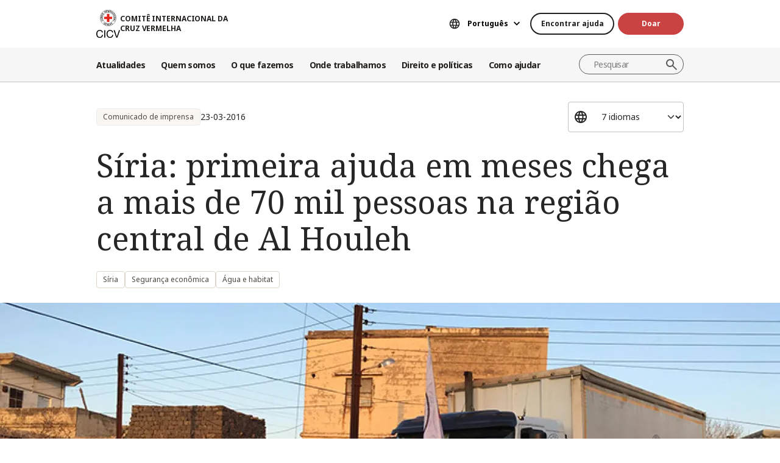

--- FILE ---
content_type: text/html; charset=UTF-8
request_url: https://www.icrc.org/pt/document/siria-primeira-ajuda-em-meses-chega-mais-de-70-mil-pessoas-na-regiao-central-de-al-houleh
body_size: 12465
content:
<!DOCTYPE html>
<html lang="pt" dir="ltr" prefix="og: https://ogp.me/ns#">
<head>
    <link rel="preconnect" href="https://fonts.gstatic.com/">
  <link rel="preconnect" href="https://fonts.googleapis.com/">
    <link rel="apple-touch-icon" sizes="180x180" href="/themes/custom/icrc_theme/html/images/favicon/apple-icon-180x180.png">
  <link rel="apple-touch-icon" sizes="152x152" href="/themes/custom/icrc_theme/html/images/favicon/apple-icon-152x152.png">
  <link rel="apple-touch-icon" sizes="144x144" href="/themes/custom/icrc_theme/html/images/favicon/apple-icon-144x144.png">
  <link rel="apple-touch-icon" sizes="120x120" href="/themes/custom/icrc_theme/html/images/favicon/apple-icon-120x120.png">
  <link rel="apple-touch-icon" sizes="114x114" href="/themes/custom/icrc_theme/html/images/favicon/apple-icon-114x114.png">
  <link rel="apple-touch-icon" sizes="76x76" href="/themes/custom/icrc_theme/html/images/favicon/apple-icon-76x76.png">
  <link rel="apple-touch-icon" sizes="72x72" href="/themes/custom/icrc_theme/html/images/favicon/apple-icon-72x72.png">
  <link rel="apple-touch-icon" sizes="60x60" href="/themes/custom/icrc_theme/html/images/favicon/apple-icon-60x60.png">
  <link rel="apple-touch-icon" sizes="57x57" href="/themes/custom/icrc_theme/html/images/favicon/apple-icon-57x57.png">
  <link rel="icon" type="image/png" sizes="192x192"  href="/themes/custom/icrc_theme/html/images/favicon/android-icon-192x192.png">
  <link rel="icon" type="image/png" sizes="96x96" href="/themes/custom/icrc_theme/html/images/favicon/favicon-96x96.png">
  <link rel="icon" type="image/png" sizes="32x32" href="/themes/custom/icrc_theme/html/images/favicon/favicon-32x32.png">
  <link rel="icon" type="image/png" sizes="16x16" href="/themes/custom/icrc_theme/html/images/favicon/favicon-16x16.png">
  <link rel="icon" type="image/svg+xml" href="/themes/custom/icrc_theme/html/images/favicon/favicon.svg" >
  <link rel="shortcut icon" href="/themes/custom/icrc_theme/html/images/favicon/favicon.ico" >
  <link rel="manifest" type="application/manifest+json" href="/themes/custom/icrc_theme/html/images/favicon/site.webmanifest" >

  <meta charset="utf-8" />
<script src="https://web.cmp.usercentrics.eu/ui/loader.js" type="text/javascript" data-settings-id="idXnVCIXuWZXbG" id="usercentrics-cmp" async="async" data-language="pt"></script>
<script>var _mtm = window._mtm = window._mtm || [];_mtm.push({"mtm.startTime": (new Date().getTime()), "event": "mtm.Start"});var d = document, g = d.createElement("script"), s = d.getElementsByTagName("script")[0];g.type = "text/javascript";g.async = true;g.src="https://analytics.ext.icrc.org/js/container_wmhTexuo.js";s.parentNode.insertBefore(g, s);</script>
<link rel="canonical" href="https://www.icrc.org/pt/document/siria-primeira-ajuda-em-meses-chega-mais-de-70-mil-pessoas-na-regiao-central-de-al-houleh" />
<meta property="og:site_name" content="COMITÊ INTERNACIONAL DA CRUZ VERMELHA" />
<meta property="og:url" content="https://www.icrc.org/pt/document/siria-primeira-ajuda-em-meses-chega-mais-de-70-mil-pessoas-na-regiao-central-de-al-houleh" />
<meta property="og:title" content="Síria: primeira ajuda em meses chega a mais de 70 mil pessoas na região central de Al Houleh" />
<meta property="og:image" content="https://www.icrc.org/sites/default/files/styles/meta_image/public/document/image/syria-al-houleh-aid.jpg?h=9e499333&amp;itok=0tUbKrx5" />
<meta property="og:image:url" content="https://www.icrc.org/sites/default/files/styles/meta_image/public/document/image/syria-al-houleh-aid.jpg?h=9e499333&amp;itok=0tUbKrx5" />
<meta property="og:image:secure_url" content="https://www.icrc.org/sites/default/files/styles/meta_image/public/document/image/syria-al-houleh-aid.jpg?h=9e499333&amp;itok=0tUbKrx5" />
<meta property="og:image:type" content="image/jpeg" />
<meta property="og:image:width" content="1200" />
<meta property="og:image:height" content="630" />
<meta property="og:updated_time" content="2017-07-06T18:32:02+02:00" />
<meta property="article:published_time" content="2016-03-23T14:05:53+01:00" />
<meta property="article:modified_time" content="2017-07-06T18:32:02+02:00" />
<meta name="twitter:card" content="summary_large_image" />
<meta name="twitter:title" content="Síria: primeira ajuda em meses chega a mais de 70 mil pessoas na região central de Al Houleh" />
<meta name="twitter:image" content="https://www.icrc.org/sites/default/files/styles/meta_image/public/document/image/syria-al-houleh-aid.jpg?h=9e499333&amp;itok=0tUbKrx5" />
<meta name="Generator" content="Drupal 10 (https://www.drupal.org)" />
<meta name="MobileOptimized" content="width" />
<meta name="HandheldFriendly" content="true" />
<meta name="viewport" content="width=device-width, initial-scale=1" />
<link rel="preconnect" href="//web.cmp.usercentrics.eu/ui/loader.js" />
<link rel="preload" href="//web.cmp.usercentrics.eu/ui/loader.js" as="script" />
<script type="application/ld+json">{
    "@context": "https:\/\/schema.org",
    "@type": "NewsArticle",
    "name": "Síria: primeira ajuda em meses chega a mais de 70 mil pessoas na região central de Al Houleh",
    "url": "https:\/\/www.icrc.org\/pt\/document\/siria-primeira-ajuda-em-meses-chega-mais-de-70-mil-pessoas-na-regiao-central-de-al-houleh",
    "datePublished": "2016-03-23T10:15:00+01:00",
    "image": "https:\/\/www.icrc.org\/sites\/default\/files\/styles\/rss\/public\/document\/image\/syria-al-houleh-aid.jpg?itok=-te2RTzY"
}</script>
<link rel="icon" href="/themes/custom/icrc_theme/favicon.ico" type="image/vnd.microsoft.icon" />
<link rel="alternate" hreflang="en" href="https://www.icrc.org/en/document/syria-first-aid-months-reaches-over-70000-people-central-syrian-region-al-houleh" />
<link rel="alternate" hreflang="fr" href="https://www.icrc.org/fr/document/syrie-des-secours-parviennent-enfin-plus-de-70-000-personnes-dans-la-region-dal-houleh" />
<link rel="alternate" hreflang="es" href="https://www.icrc.org/es/document/siria-por-primera-vez-en-meses-llega-ayuda-para-mas-de-70000-personas-en-houleh" />
<link rel="alternate" hreflang="pt" href="https://www.icrc.org/pt/document/siria-primeira-ajuda-em-meses-chega-mais-de-70-mil-pessoas-na-regiao-central-de-al-houleh" />
<link rel="alternate" hreflang="zh" href="https://www.icrc.org/zh/document/syria-first-aid-months-reaches-over-70000-people-central-syrian-region-al-houleh" />
<link rel="alternate" hreflang="ar" href="https://www.icrc.org/ar/document/syria-first-aid-months-reaches-over-70000-people-central-syrian-region-al-houleh" />
<link rel="alternate" hreflang="ru" href="https://www.icrc.org/ru/document/siriya-vpervye-za-neskolko-mesyacev-70-000-chelovek-poluchili-gumanitarnuyu-pomoshch-v" />
<link rel="alternate" type="application/rss+xml" title="Feed RSS geral" href="/pt/rss/general" />
<link rel="alternate" type="application/rss+xml" title="Notícias | Comitê Internacional da Cruz Vermelha" href="/pt/rss/news/289" />
<link rel="alternate" type="application/rss+xml" title="Notícias | Comitê Internacional da Cruz Vermelha" href="/pt/rss/news/290" />
<link rel="alternate" type="application/rss+xml" title="Notícias | Comitê Internacional da Cruz Vermelha" href="/pt/rss/news" />

  <title>Síria: primeira ajuda em meses chega a mais de 70 mil pessoas na região central de Al Houleh | COMITÊ INTERNACIONAL DA CRUZ VERMELHA</title>
  <link rel="stylesheet" media="all" href="/sites/default/files/css/css_RgZWt_m9clscqqjiCpOHc7ksL7bDzWYuoy8tjOQd94Q.css?delta=0&amp;language=pt&amp;theme=icrc_theme&amp;include=[base64]" />
<link rel="stylesheet" media="all" href="/sites/default/files/css/css_BsynEkePqbfPYD1_O1qbwY7UScL-FBrdpqu1hvLPseQ.css?delta=1&amp;language=pt&amp;theme=icrc_theme&amp;include=[base64]" />
<link rel="stylesheet" media="print" href="/sites/default/files/css/css_aKjmO1lMDxocCr0OH-mUOhkfYCLXuATTD0rlN5QGC_w.css?delta=2&amp;language=pt&amp;theme=icrc_theme&amp;include=[base64]" />
<link rel="stylesheet" media="all" href="/sites/default/files/css/css_YweTz2HrVq85Xd3uerGs44sOo2xT9mfIQhg2xYR_ouE.css?delta=3&amp;language=pt&amp;theme=icrc_theme&amp;include=[base64]" />

  <script type="application/json" data-drupal-selector="drupal-settings-json">{"path":{"baseUrl":"\/","pathPrefix":"pt\/","currentPath":"node\/18201","currentPathIsAdmin":false,"isFront":false,"currentLanguage":"pt","themePath":"themes\/custom\/icrc_theme"},"pluralDelimiter":"\u0003","suppressDeprecationErrors":true,"gtag":{"tagId":"","consentMode":true,"otherIds":[],"events":[],"additionalConfigInfo":[]},"ajaxPageState":{"libraries":"[base64]","theme":"icrc_theme","theme_token":null},"ajaxTrustedUrl":{"form_action_p_pvdeGsVG5zNF_XLGPTvYSKCf43t8qZYSwcfZl2uzM":true,"\/pt\/ajax\/nl?ajax_form=1":true},"gtm":{"tagId":null,"settings":{"data_layer":"dataLayer","include_classes":false,"allowlist_classes":"","blocklist_classes":"","include_environment":false,"environment_id":"","environment_token":""},"tagIds":["GTM-FVTRGQ"],"hostnames":{"GTM-FVTRGQ":"www.googletagmanager.com"}},"azure_appinsights":{"instrumentationKey":"8728e773-f50a-4af1-a939-f48c288aa7f7"},"icrcMapbox":{"mapboxToken":"pk.eyJ1IjoiaWNyYyIsImEiOiJjbWU5bTY1Z3EwanhvMmpxdXlpMzYzMTFlIn0.Ufb8cM_rbfpkRL0-Izb3TA"},"ajax":{"edit-submit":{"callback":"::ajaxCallback","wrapper":"icrc-newsletter-footer-form","url":"\/pt\/ajax\/nl?ajax_form=1","disable-refocus":true,"event":"mousedown","keypress":true,"prevent":"click","httpMethod":"POST","dialogType":"ajax","submit":{"_triggering_element_name":"op","_triggering_element_value":"Subscribe"}}},"chosen":{"selector":"select:visible:not(.no-chosen)","minimum_single":20,"minimum_multiple":20,"minimum_width":0,"use_relative_width":false,"options":{"disable_search":false,"disable_search_threshold":10,"allow_single_deselect":false,"add_helper_buttons":false,"search_contains":true,"placeholder_text_multiple":"Choose some options","placeholder_text_single":"Choose an option","no_results_text":"No results match","max_shown_results":0,"inherit_select_classes":true}},"hcaptcha":{"src":"https:\/\/hcaptcha.com\/1\/api.js?hl=pt\u0026render=explicit\u0026onload=drupalHcaptchaOnload"},"icrc_header":{"ls_urls":{"en":"\/en\/document\/syria-first-aid-months-reaches-over-70000-people-central-syrian-region-al-houleh","fr":"\/fr\/document\/syrie-des-secours-parviennent-enfin-plus-de-70-000-personnes-dans-la-region-dal-houleh","es":"\/es\/document\/siria-por-primera-vez-en-meses-llega-ayuda-para-mas-de-70000-personas-en-houleh","pt":"\/pt\/document\/siria-primeira-ajuda-em-meses-chega-mais-de-70-mil-pessoas-na-regiao-central-de-al-houleh","zh":"\/zh\/document\/syria-first-aid-months-reaches-over-70000-people-central-syrian-region-al-houleh","ar":"\/ar\/document\/syria-first-aid-months-reaches-over-70000-people-central-syrian-region-al-houleh","ru":"\/ru\/document\/siriya-vpervye-za-neskolko-mesyacev-70-000-chelovek-poluchili-gumanitarnuyu-pomoshch-v","de":"\/de"}},"user":{"uid":0,"permissionsHash":"d3a1cf1d9394e830210ebc8c0abedfd1733fa9a6127eba1146f737a5b4f369f2"}}</script>
<script src="/sites/default/files/js/js_RG132KrlKeyAWZ9Vqx7TE-a3HqiB_wEHDv-F27BPzyw.js?scope=header&amp;delta=0&amp;language=pt&amp;theme=icrc_theme&amp;include=[base64]"></script>
<script src="/modules/contrib/azure_appinsights/dist/js/azai.min.js?v=1.x"></script>
<script src="/modules/contrib/google_tag/js/gtag.js?t9ft2x"></script>
<script src="/modules/contrib/google_tag/js/gtm.js?t9ft2x"></script>

</head>
<body data-ga-slug="document-syria-first-aid-months-reaches-over-70000-people-central-syrian-region-al-houleh">
  <noscript><iframe src="https://www.googletagmanager.com/ns.html?id=GTM-FVTRGQ"
                  height="0" width="0" style="display:none;visibility:hidden"></iframe></noscript>

    <div class="dialog-off-canvas-main-canvas" data-off-canvas-main-canvas>
    <div class="wrapper">
  <a class="skipto" href="#mainContent">Passar para o conteúdo principal</a>
  <header class="header header-responsive" id="block-icrc-theme-header">
  <div class="top-header">
    <div class="icrc-container">
      <div class="holder row">
        <div class="l-side col col-sm-4">
          <div class="logo">
                                    <a data-ga-slug="logo" href="/pt">
                                                                        <img src="/themes/custom/icrc_theme/html/images/logo/logo-pt.svg" alt="Página inicial">
              <span class="slogan">COMITÊ INTERNACIONAL DA CRUZ VERMELHA</span>
            
            </a>
                      </div>
        </div>
        <div class="r-side col">
          <div class="language-container desktop">
              <div class="language-select language-picker js-language-picker">
          <form action="" class="language-picker__form">
          <label for="language-picker-select">Escolha seu idioma</label><select id="language-picker-select" name="language-picker-select" class="form-select"><option value="en"  lang="en">English</option><option value="fr"  lang="fr">Français</option><option value="es"  lang="es">Español</option><option value="pt" selected="selected"  lang="pt">Português</option><option value="zh"  lang="zh">中文</option><option value="ar"  lang="ar">العربية</option><option value="ru"  lang="ru">Русский</option><option value="de"  lang="de">Deutsch</option></select></form></div>
          </div>
          <div class="btn-container">
            <div class="btn-holder">
              <a href="/pt/encontre-ajuda" class="btn btn-secondary-accent btn-sm">Encontrar ajuda</a>
              <a href="/pt/donate" class="btn btn-error btn-sm donate-link">Doar</a>
            </div>
          </div>
          <div class="navbar-expand-lg nav-burger">
            <a class="btn-search navbar-toggler" href="/pt/resource-centre/result">
                            <span class="svg-icon">
                                <svg aria-hidden="true">
                                    <use xlink:href="/themes/custom/icrc_theme/html/svg/sprite.min.svg#icon-search"></use>
                                </svg>
                            </span>
            </a>
          </div>
          <nav class="navbar-expand-lg nav-burger" aria-label="Menu principal">
            <button class="btn-menu navbar-toggler" type="button" data-bs-toggle="offcanvas" data-bs-target="#main-menu-drop" aria-controls="main-menu-drop">
                            <span class="svg-icon">
                                <svg aria-hidden="true">
                                    <use xlink:href="/themes/custom/icrc_theme/html/svg/sprite.min.svg#icon-burger_menu"></use>
                                </svg>
                            </span>
              MENU
            </button>
          </nav>
        </div>
      </div>
    </div>
  </div>
  <div class="nav-header offcanvas offcanvas-top" tabindex="-1" id="main-menu-drop">
    <div class="icrc-container">
      <div class="navbar navbar-expand-lg">
        <div class="main-nav-container">
          <div class="head">
            <div class="nav-burger">
              <button type="button" class="btn-close-menu navbar-toggler" data-bs-dismiss="offcanvas" aria-label="Fechar">
                <span class="svg-icon">
                    <svg aria-hidden="true">
                        <use xlink:href="/themes/custom/icrc_theme/html/svg/sprite.min.svg#icon-close"></use>
                    </svg>
                </span>
                Fechar
              </button>
            </div>
            <div class="close-main-menu">
              <a href="#">Voltar</a>
            </div>
            <div class="language-container mobile">
              <div class="language-select language-picker js-language-picker">
          <form action="" class="language-picker__form">
          <label for="language-picker-select">Escolha seu idioma</label><select id="language-picker-select" name="language-picker-select" class="form-select"><option value="en"  lang="en">English</option><option value="fr"  lang="fr">Français</option><option value="es"  lang="es">Español</option><option value="pt" selected="selected"  lang="pt">Português</option><option value="zh"  lang="zh">中文</option><option value="ar"  lang="ar">العربية</option><option value="ru"  lang="ru">Русский</option><option value="de"  lang="de">Deutsch</option></select></form></div>
            </div>
          </div>
          <div class="offcanvas-body">
            <div class="main-nav-holder">
              <nav class="main-nav-frame" aria-label="Menu principal">
                <ul class="main-nav">
  <li>
    <a href="/pt/noticias" data-ga-slug="happening-now" role="button" data-drupal-link-system-path="news">Atualidades </a>
        <div class="main-menu">
      <div class="main-menu-container">
        <div class="left-col">
    <div class="text-box">
        <div class="title-mobile">Atualidades </div>
        <h2 class="title-drop">
      Conheça as novidades
  </h2>
        <p class="text">
      Receba atualizações das últimas notícias e iniciativas em andamento do CICV.
  </p>
        <div class="btn-wrap btn-w-secondary-accent">
                        <a href="/pt/noticias">Últimas notícias</a>
        </div>
    </div>
</div>
<div class="right-col">
                <h3 class="title-box">Destaques</h3>
        <ul class="items">
                  <li class="item">
            <div class="card-img">
                <div class="media">
                    
        <img loading="lazy" src="/sites/default/files/styles/mobile_img_rect_01/public/2025-11/Conferencia-familiares-pessoas-desaparecidas.jpg.webp?h=19f14c2c&amp;itok=IwkmMaMq" width="320" height="180" alt="Mulher fala ao microfone segurando cartaz que diz: &quot;Armênia. Não estão sozinhos&quot;" />



  
                </div>
                <div class="title">
                    
      <a href="/pt/comunicado-de-imprensa/familiares-pessoas-desaparecidas-pedem-acao-global">Familiares de pessoas desaparecidas pedem ação global</a>
  
                </div>
            </div>
        </li>
              <li class="item">
            <div class="card-img">
                <div class="media">
                    
        <img loading="lazy" src="/sites/default/files/styles/mobile_img_rect_01/public/2025-10/Emblem-III_Press-release-1_5_0.jpg.webp?h=afdc3185&amp;itok=BUcDj6yh" width="320" height="180" alt="Bandeira com o logotipo do CICV" />



  
                </div>
                <div class="title">
                    
      <a href="/pt/declaracao-oficial/sudao-declaracao-morte-cinco-voluntarios-crescente-vermelho-sudanes">Sudão: declaração referente à morte de cinco voluntários do Crescente Vermelho …</a>
  
                </div>
            </div>
        </li>
              <li class="item">
            <div class="card-img">
                <div class="media">
                    
        <img loading="lazy" src="/sites/default/files/styles/mobile_img_rect_01/public/2025-11/Sudao-do-Sul-atualidades.jpg.webp?h=bea6c7d2&amp;itok=_pKsyTCJ" width="320" height="180" alt="Pessoas deslocadas" />



  
                </div>
                <div class="title">
                    
      <a href="/pt/comunicado-de-imprensa/sudao-do-sul-conflito-armado-desloca-445-mil-pessoas-escassez-recursos-ajuda-humanitaria">Sudão do Sul: conflito armado desloca mais de 445 mil pessoas em meio a escasse…</a>
  
                </div>
            </div>
        </li>
              </ul>
</div>

        <a class="fake-link" href="#"></a>
      </div>
    </div>
      </li>
  <li>
    <a href="/pt/somos-o-comite-internacional-da-cruz-vermelha-cicv" data-ga-slug="who-we-are" role="button" data-drupal-link-system-path="node/300017">Quem somos</a>
        <div class="main-menu">
      <div class="main-menu-container">
        <div class="left-col">
    <div class="text-box">
        <div class="title-mobile">Quem somos</div>
        <h2 class="title-drop">
      Somos o Comitê Internacional da Cruz Vermelha
  </h2>
        <p class="text">
      Neutro, imparcial e independente. Conheça nossos valores e missão.
  </p>
        <div class="btn-wrap btn-w-secondary-accent">
                        <a href="/pt/somos-o-comite-internacional-da-cruz-vermelha-cicv">Descubra quem somos</a>
        </div>
    </div>
</div>
<div class="right-col">
            <ul class="items">
                    <li class="item">
            <div class="card-text">
                <div class="title">
                    
      <a href="/pt/sobre-o-comite-internacional-da-cruz-vermelha-cicv">Sobre o CICV</a>
  
                </div>
                <div class="txt">
                    
      Nossa rica história, nosso mandato e missão e nossos Princípios Fundamentais estão por trás do trabalho que realizamos para proteger e salvar vidas.
  
                </div>
            </div>
        </li>
                <li class="item">
            <div class="card-text">
                <div class="title">
                    
      <a href="/pt/como-somos-geridos">Como somos geridos</a>
  
                </div>
                <div class="txt">
                    
      Nossa presidente e liderança, finanças e responsabilidade garantem a integridade de nossas operações humanitárias.
  
                </div>
            </div>
        </li>
                <li class="item">
            <div class="card-text">
                <div class="title">
                    
      <a href="/pt/o-movimento-internacional-da-cruz-vermelha-e-do-crescente-vermelho">Movimento da Cruz Vermelha e do Crescente Vermelho</a>
  
                </div>
                <div class="txt">
                    
      O Movimento Internacional da Cruz Vermelha e do Crescente Vermelho é a maior rede humanitária do mundo.
  
                </div>
            </div>
        </li>
                </ul>
</div>

        <a class="fake-link" href="#"></a>
      </div>
    </div>
      </li>
  <li>
    <a href="/pt/ajudamos-pessoas-afetadas-por-conflitos-armados" data-ga-slug="what-we-do" role="button" data-drupal-link-system-path="node/300046">O que fazemos</a>
        <div class="main-menu">
      <div class="main-menu-container">
        <div class="left-col">
    <div class="text-box">
        <div class="title-mobile">O que fazemos</div>
        <h2 class="title-drop">
      Nosso trabalho para proteger as pessoas afetadas pelo conflito
  </h2>
        <p class="text">
      O CICV responde de forma rápida e eficiente para ajudar as pessoas afetadas por conflitos armados.
  </p>
        <div class="btn-wrap btn-w-secondary-accent">
                        <a href="/pt/ajudamos-pessoas-afetadas-por-conflitos-armados">Todas as nossas atividades</a>
        </div>
    </div>
</div>
<div class="right-col">
                <h3 class="title-box">Destaques</h3>
        <ul class="items">
                  <li class="item">
            <div class="card-img">
                <div class="media">
                    
        <img loading="lazy" src="/sites/default/files/styles/mobile_img_rect_01/public/2024-01/_MG_8720.jpg.webp?h=06ac0d8c&amp;itok=2AZ7XfdH" width="320" height="180" alt="ICRC working with the Myanmar Red Cross Society to support people displaced by violence in Pin Laung and Hsi Hseng, to provide emergency aid. Photographer: Thang Khan Sian Khai" title="ICRC working with the Myanmar Red Cross Society to support people displaced by violence" />



  
                </div>
                <div class="title">
                    
      <a href="/pt/acoes/protecao">Proteção: defender os direitos das pessoas em conflito</a>
  
                </div>
            </div>
        </li>
              <li class="item">
            <div class="card-img">
                <div class="media">
                    
        <img loading="lazy" src="/sites/default/files/styles/mobile_img_rect_01/public/wysiwyg/Safaa/2-rfl-gaza.jpg.webp?h=aa684026&amp;itok=tj35iSaH" width="320" height="180" alt="" />



  
                </div>
                <div class="title">
                    
      <a href="/pt/acoes/reunificacao-de-familias">Reunificação de famílias: Evitar a separação, procurar pessoas desaparecidas, r…</a>
  
                </div>
            </div>
        </li>
              <li class="item">
            <div class="card-img">
                <div class="media">
                    
        <img loading="lazy" src="/sites/default/files/styles/mobile_img_rect_01/public/document_new/image/detention_prisoners_icrc_action_0.jpg.webp?h=2992ba0a&amp;itok=TpAQDvTQ" width="320" height="180" alt="" />



  
                </div>
                <div class="title">
                    
      <a href="/pt/acoes/detencao">Detenção: Visita a prisioneiros de guerra e outras pessoas privadas de liberdade</a>
  
                </div>
            </div>
        </li>
              </ul>
</div>

        <a class="fake-link" href="#"></a>
      </div>
    </div>
      </li>
  <li>
    <a href="/pt/onde-o-cicv-atua" data-ga-slug="where-we-work" role="button" data-drupal-link-system-path="node/300218">Onde trabalhamos</a>
        <div class="main-menu">
      <div class="main-menu-container">
        <div class="left-col">
    <div class="text-box">
        <div class="title-mobile">Onde trabalhamos</div>
        <h2 class="title-drop">
      Explore nosso alcance global
  </h2>
        <p class="text">
      Contamos com escritórios em mais de 90 países no mundo todo, prestando assistência e proteção às pessoas afetadas por conflitos.
  </p>
        <div class="btn-wrap btn-w-secondary-accent">
                        <a href="/pt/onde-o-cicv-atua">O CICV no mundo</a>
        </div>
    </div>
</div>
<div class="right-col">
                <h3 class="title-box">Operações mais importantes</h3>
        <ul class="items">
                                  <li class="item">
            <div class="card-link">
                <div class="title"><a href="/pt/onde-o-cicv-atua/afeganistao">Afeganistão</a></div>
            </div>
        </li>
                                      <li class="item">
            <div class="card-link">
                <div class="title"><a href="/pt/onde-o-cicv-atua/etiopia">Etiópia</a></div>
            </div>
        </li>
                                      <li class="item">
            <div class="card-link">
                <div class="title"><a href="/pt/onde-o-cicv-atua/iemen">Iêmen</a></div>
            </div>
        </li>
                                      <li class="item">
            <div class="card-link">
                <div class="title"><a href="/pt/onde-o-cicv-atua/israel-e-territorios-ocupados">Israel e territórios ocupados</a></div>
            </div>
        </li>
                                      <li class="item">
            <div class="card-link">
                <div class="title"><a href="/pt/onde-o-cicv-atua/myanmar">Myanmar</a></div>
            </div>
        </li>
                                      <li class="item">
            <div class="card-link">
                <div class="title"><a href="/pt/onde-o-cicv-atua/republica-democratica-do-congo">República Democrática do Congo</a></div>
            </div>
        </li>
                                      <li class="item">
            <div class="card-link">
                <div class="title"><a href="/pt/onde-o-cicv-atua/siria">Síria</a></div>
            </div>
        </li>
                                      <li class="item">
            <div class="card-link">
                <div class="title"><a href="/pt/onde-o-cicv-atua/sudao">Sudão</a></div>
            </div>
        </li>
                                      <li class="item">
            <div class="card-link">
                <div class="title"><a href="https://www.icrc.org/pt/onde-o-cicv-atua/ucrania">Ucrânia</a></div>
            </div>
        </li>
                      </ul>
</div>

        <a class="fake-link" href="#"></a>
      </div>
    </div>
      </li>
  <li>
    <a href="/pt/direito-e-politicas" data-ga-slug="law-policy" role="button" data-drupal-link-system-path="node/300062">Direito e políticas</a>
        <div class="main-menu">
      <div class="main-menu-container">
        <div class="left-col">
    <div class="text-box">
        <div class="title-mobile">Direito e políticas</div>
        <h2 class="title-drop">
      Direito e políticas
  </h2>
        <p class="text">
      Conheça o papel do CICV no desenvolvimento e na promoção do Direito Internacional Humanitário e de políticas.
  </p>
        <div class="btn-wrap btn-w-secondary-accent">
                        <a href="/pt/direito-e-politicas">Saiba mais</a>
        </div>
    </div>
</div>
<div class="right-col">
            <ul class="items">
                    <li class="item">
            <div class="card-text">
                <div class="title">
                    
      <a href="/pt/convencoes-de-genebra-e-o-direito">As Convenções de Genebra e o Direito</a>
  
                </div>
                <div class="txt">
                    
      Até as guerras têm normas. As Convenções de Genebra estão no cerne do Direito Internacional Humanitário.
  
                </div>
            </div>
        </li>
                <li class="item">
            <div class="card-text">
                <div class="title">
                    
      <a href="/pt/temas-e-debates">Temas, debates e desarmamento</a>
  
                </div>
                <div class="txt">
                    
      Armas e desarmamento, pessoas protegidas e outros desafios contemporâneos para o Direito Internacional Humanitário.
  
                </div>
            </div>
        </li>
                <li class="item">
            <div class="card-text">
                <div class="title">
                    
      <a href="/pt/servico-de-assessoramento-revista-e-outros-recursos">Serviços de assessoramento, revisão internacional e outros recursos</a>
  
                </div>
                <div class="txt">
                    
      Apoiamos o ensino, a aprendizagem e a implementação dos princípios do Direito Internacional Humanitário.
  
                </div>
            </div>
        </li>
                </ul>
</div>

        <a class="fake-link" href="#"></a>
      </div>
    </div>
      </li>
  <li>
    <a href="/pt/faca-parceria-conosco" data-ga-slug="support-us" role="button" data-drupal-link-system-path="node/300193">Como ajudar</a>
        <div class="main-menu">
      <div class="main-menu-container">
        <div class="support-content">
    <div class="support-top">
        <div class="title-mobile">Como ajudar</div>
        <div class="items">
            <div class="item">
                <div class="text-box">
                    <h2 class="title-drop">
      Colabore conosco
  </h2>
                    <p class="text">
      Convidamos organizações, instituições e filantropos a colaborarem conosco em nossa missão de aliviar o sofrimento das pessoas afetadas por conflitos armados.
  </p>
                    <div class="btn-wrap btn-w-secondary-accent">
                                            <a href="/pt/faca-parceria-conosco">Como colaborar conosco</a>
                    </div>
                </div>
            </div>
            <div class="item">
                <div class="text-box">
                    <h2 class="title-drop">
      Como você pode nos ajudar
  </h2>
                    <p class="text">
      Descubra como você, como indivíduo, pode contribuir com nossos esforços humanitários para ajudar as pessoas que sofrem em decorrência de conflitos armados.
  </p>
                    <div class="btn-wrap btn-w-secondary-accent">
                        
      <a href="/pt/como-voce-pode-nos-ajudar">Como ajudar</a>
  
                    </div>
                </div>
            </div>
        </div>
    </div>
    <div class="support-bottom">
                        <ul class="items">
                      <li class="item">
                <div class="card-support">
                    <div class="media with-gradient">
                        
        <img loading="lazy" src="/sites/default/files/styles/mobile_img_rect_01/public/country/banner_list/ukraine_russia_conflict_two_years_icrc_1.jpg.webp?h=0775493e&amp;itok=lcQ0qnBT" width="320" height="180" alt="" />



  
                    </div>
                    <div class="text">
                        <div class="title">
                            
      <a href="/pt/donate/crise-humanitaria-na-ucrania">Ucrânia: a crise continua</a>
  
                        </div>
                    </div>
                </div>
            </li>
                      <li class="item">
                <div class="card-support">
                    <div class="media with-gradient">
                        
        <img loading="lazy" src="/sites/default/files/styles/mobile_img_rect_01/public/donation_form/image/violence_october_israel_gaza_0_6.jpg.webp?h=7ce41752&amp;itok=ZXAgVDAk" width="320" height="180" alt="" />



  
                    </div>
                    <div class="text">
                        <div class="title">
                            
      <a href="/pt/donate/doe-para-nossa-resposta-em-israelgaza">Urgente: ajude israel e gaza agora</a>
  
                        </div>
                    </div>
                </div>
            </li>
                      <li class="item">
                <div class="card-support">
                    <div class="media with-gradient">
                        
        <img loading="lazy" src="/sites/default/files/styles/mobile_img_rect_01/public/donation_form/tahnk_you_image/icrc_yemen_aasgg_thankyou_1.jpg.webp?h=8c4bd285&amp;itok=9U2NtTI7" width="320" height="180" alt="" />



  
                    </div>
                    <div class="text">
                        <div class="title">
                            
      <a href="/pt/donate/apelo-de-fundos-para-crise-no-iemen">Apelo de fundos para a crise no Iêmen</a>
  
                        </div>
                    </div>
                </div>
            </li>
                  </ul>
    </div>
</div>

        <a class="fake-link" href="#"></a>
      </div>
    </div>
      </li>
</ul>

              </nav>
            </div>
            <div class="secondary-nav-holder">
                <ul class="direct-access-menu secondary-nav">
  <li>
    <a href="/pt/encontre-ajuda" data-drupal-link-system-path="node/300219">Encontre ajuda</a>
  </li>
  <li>
    <a href="/pt/donate" title="Donate" data-drupal-link-system-path="node/16881">Doar</a>
  </li>
  <li>
    <a href="/pt/eventos" data-drupal-link-system-path="event">Eventos</a>
  </li>
  <li>
    <a href="/pt/contato" data-drupal-link-system-path="node/300224">Entre em contato conosco</a>
  </li>
  <li>
    <a href="https://icrc.integrityplatform.org/">Denuncie um incidente de conduta</a>
  </li>
  <li>
    <a href="/pt/junte-se-ao-cicv-e-ajude-proteger-vidas-e-dignidade" data-drupal-link-system-path="node/300213">Trabalhe conosco</a>
  </li>
  <li>
    <a href="/pt/perguntas-frequentes" data-drupal-link-system-path="node/300215">Perguntas frequentes</a>
  </li>
</ul>

                            <div class="btn-wrap btn-w-secondary-accent">
                <a href="/pt/sites-do-cicv">Sites do CICV</a>
              </div>
                          </div>
          </div>
        </div>
      </div>
      <div class="header-search-container">
        <div class="header-search">
          <form role="search" method="get" action="/pt/resource-centre/result">
            <input class="form-control" name="t" type="search" placeholder="Pesquisar" aria-label="Pesquisar">
            <button class="btn-search" type="submit">Pesquisar</button>
          </form>
        </div>
      </div>
    </div>
  </div>
  <div class="btn-outside-holder">
    <div class="icrc-container">
      <div class="btn-container-outside"></div>
    </div>
  </div>
  <div class="header-top-search-holder">
    <div class="icrc-container">
      <div class="header-top-search-container"></div>
    </div>
  </div>
</header>


  <div id="block-icrc-theme-tabs">
  
    
      
  </div>
<div data-drupal-messages-fallback class="hidden"></div>


  
  <main tabindex="-1" id="mainContent">
    <div class="news-release main">
        <div class="layout layout--onecol">
    <div  class="layout__region layout__region--content">
            <div class="article-head">
  <div class="icrc-container">
    <div class="head-info">
      <div class="tags-bar">
                          <div class="tag-component">
            Comunicado de imprensa
          </div>
                                  <div class="date">
      <time datetime="2016-03-23T10:15:00+01:00">23-03-2016</time>

  </div>
              </div>
                  <div class="lang-side">
        <div class="wrap-select">
          <select class="form-select" aria-label="Selecionar um idioma para este conteúdo">
                                          <option selected="selected">7 idiomas</option>
                                                            <option lang="en" data-url="/en/document/syria-first-aid-months-reaches-over-70000-people-central-syrian-region-al-houleh">English</option>
                                                          <option lang="fr" data-url="/fr/document/syrie-des-secours-parviennent-enfin-plus-de-70-000-personnes-dans-la-region-dal-houleh">Français</option>
                                                          <option lang="es" data-url="/es/document/siria-por-primera-vez-en-meses-llega-ayuda-para-mas-de-70000-personas-en-houleh">Español</option>
                                                          <option lang="pt" data-url="/pt/document/siria-primeira-ajuda-em-meses-chega-mais-de-70-mil-pessoas-na-regiao-central-de-al-houleh">Português</option>
                                                          <option lang="zh" data-url="/zh/document/syria-first-aid-months-reaches-over-70000-people-central-syrian-region-al-houleh">中文</option>
                                                          <option lang="ar" data-url="/ar/document/syria-first-aid-months-reaches-over-70000-people-central-syrian-region-al-houleh">العربية</option>
                                                          <option lang="ru" data-url="/ru/document/siriya-vpervye-za-neskolko-mesyacev-70-000-chelovek-poluchili-gumanitarnuyu-pomoshch-v">Русский</option>
                                    </select>
        </div>
      </div>
          </div>
    <div class="title">
      <h1>Síria: primeira ajuda em meses chega a mais de 70 mil pessoas na região central de Al Houleh</h1>
    </div>
                        <div class="tags-list">
      <ul>
        <li><span class="tag-component"><a href="/pt/onde-o-cicv-atua/siria" hreflang="pt">Síria</a></span></li>
        <li><span class="tag-component"><a href="/pt/acoes/seguranca-economica" hreflang="pt">Segurança econômica</a></span></li>
  <li><span class="tag-component"><a href="/pt/acoes/agua-e-habitat" hreflang="pt">Água e habitat</a></span></li>
      </ul>
    </div>
              </div>
        <div class="article-visual">
      <div class="media">
        <picture>
                  <source srcset="/sites/default/files/styles/desktop_full_lg/public/document/image/syria-al-houleh-aid.jpg.webp?h=9e499333&amp;itok=4ELobp9c 1x" media="all and (min-width: 1440px)" type="image/webp" width="2048" height="736"/>
              <source srcset="/sites/default/files/styles/desktop_full/public/document/image/syria-al-houleh-aid.jpg.webp?h=9e499333&amp;itok=td9zmk0Z 1x" media="all and (min-width: 992px)" type="image/webp" width="1280" height="736"/>
              <source srcset="/sites/default/files/styles/tablet_full/public/document/image/syria-al-houleh-aid.jpg.webp?h=9e499333&amp;itok=LMQyvUAX 1x" media="all and (min-width: 576px)" type="image/webp" width="768" height="440"/>
              <source srcset="/sites/default/files/styles/mobile_square/public/document/image/syria-al-houleh-aid.jpg.webp?h=9e499333&amp;itok=WRW5ckFa 1x" media="all and (max-width: 576px)" type="image/webp" width="360" height="360"/>
                  <img loading="lazy" width="1280" height="736" src="/sites/default/files/styles/desktop_full/public/document/image/syria-al-houleh-aid.jpg.webp?h=9e499333&amp;itok=td9zmk0Z" />

  </picture>
                      </div>
    </div>
      </div>
<aside class="share-widget" aria-labelledby="Compartilhar">
    <div class="icrc-container">
        <div class="frame">
            <h3 id="Compartilhar" class="label">Compartilhar</h3>
            <ul class="share-list"><li><a href="https://twitter.com/intent/tweet?url=https%3A//www.icrc.org/pt/document/siria-primeira-ajuda-em-meses-chega-mais-de-70-mil-pessoas-na-regiao-central-de-al-houleh&amp;text=S%C3%ADria%3A%20primeira%20ajuda%20em%20meses%20chega%20a%20mais%20de%2070%20mil%20pessoas%20na%20regi%C3%A3o%20central%20de%20Al%20Houleh" title="Partilhar no X" target="_blank" class="icon-x">Partilhar no X</a></li><li><a href="https://www.linkedin.com/shareArticle?url=https%3A//www.icrc.org/pt/document/siria-primeira-ajuda-em-meses-chega-mais-de-70-mil-pessoas-na-regiao-central-de-al-houleh&amp;title=S%C3%ADria%3A%20primeira%20ajuda%20em%20meses%20chega%20a%20mais%20de%2070%20mil%20pessoas%20na%20regi%C3%A3o%20central%20de%20Al%20Houleh" title="Compartilhar no LinkedIn" target="_blank" class="icon-linkedin">Compartilhar no LinkedIn</a></li><li><a href="https://www.facebook.com/sharer/sharer.php?u=https%3A//www.icrc.org/pt/document/siria-primeira-ajuda-em-meses-chega-mais-de-70-mil-pessoas-na-regiao-central-de-al-houleh&amp;title=S%C3%ADria%3A%20primeira%20ajuda%20em%20meses%20chega%20a%20mais%20de%2070%20mil%20pessoas%20na%20regi%C3%A3o%20central%20de%20Al%20Houleh" title="Compartilhar no Facebook" target="_blank" class="icon-facebook">Compartilhar no Facebook</a></li></ul>
        </div>
    </div>
</aside>


  
      <div id="text1649562" class="text-module no-title">
    <div class="icrc-container">
        <div class="text">
                          
      <div class="ck-text"><p class="intro">Um comboio conjunto do Comitê Internacional da Cruz Vermelha (CICV), do Crescente Vermelho Árabe Sírio e da Organização das Nações Unidas (ONU) chegou hoje a diversos vilarejos da região de Al Houleh, norte de Homs, para entregar alimentos, remédios e equipamentos para distribuição de água para mais de 70 mil pessoas.</p>
<p>"A população em Al Houleh enfrenta adversidades há muito tempo", afirmou a chefe do escritório do CICV em Homs, Majda Flihi, que lidera a equipe que está em Al Houleh. "Eles são agricultores, mas não podem plantar mais nada. Eles têm gado, mas não podem alimentá-los de maneira adequada, já que os campos se tornaram linhas de frente".</p>
<p>O comboio de 27 caminhões levando alimentos, equipamentos para consertar a rede de distribuição de água e material médico para apoiar o estabelecimento de saúde sobrecarregado que é administrado pelo Crescente Vermelho Árabe Sírio no vilarejo de Kafr Laha. Engenheiros hídricos do CICV também trabalharam para tentar consertar os poços, a única fonte estável de água potável. Um segundo comboio, previsto para os próximos dias, levará geradores e material para garantir o abastecimento de água.</p>
<p>"Como em todos os lugares sitiados na Síria, os civis estão tentando sobreviver com parcos recursos. Eles precisam receber regularmente alimentos, remédios e outros tipos de ajuda. Precisamos de acesso regular, sem importar a situação no terreno", acrescentou Flihi.</p>
<p>Al Houleh está sitiada desde 2012 e é palco de intensos enfrentamentos há meses. A recente calmaria nos confrontos permitiu que as organizações humanitárias tivessem acesso à área.<br>Na semana passada, outro comboio conjunto do CICV, Crescente Vermelho Árabe Sírio e ONU entregou alimentos e artigos de higiene para mais de 60 mil moradores das áreas sitiadas de Madaya, Zabadani, Foua e Kifraya.</p>
<p><strong><span style="line-height: 1.5;">Mais informações:</span></strong><br> Pawel Krzysiek, CICV Damasco, celular: +963 930 336 718<br>Jessica Sallabank, CICV Genebra, tel: +41 22 730 37 23 ou +41 79 217 32 09</p>
</div>
  
          
                        </div>
    </div>
    
</div>
  
<div class="views-element-container">
  
    
      <div><div class="js-view-dom-id-a51ef384b38756b1a42f157d73cd998fc0230e3b9121d406aa5549003b550dfc">
  
  
  

  
  
  

  <div class="related-articles">
  <div class="icrc-container">
    <div class="title-module no-square">
      <h2>Relacionados</h2>
    </div>
    <div class="simple-slider-holder">
        <div class="row js-simple-slider">
                    <div class="col">
            <div class="frame"><article>
  <div>
    <div class="media">
    
      
          <picture>
                  <source srcset="/sites/default/files/styles/desktop_rect_1/public/2025-07/Sweida%20Syria%20July%202025.jpeg.webp?h=a92f03cd&amp;itok=bgQj7EXd 1x" media="all and (min-width: 992px)" type="image/webp" width="636" height="365"/>
              <source srcset="/sites/default/files/styles/tablet_rect_1/public/2025-07/Sweida%20Syria%20July%202025.jpeg.webp?h=a92f03cd&amp;itok=KovKSfo2 1x" media="all and (min-width: 576px)" type="image/webp" width="480" height="300"/>
              <source srcset="/sites/default/files/styles/mobile_square_1/public/2025-07/Sweida%20Syria%20July%202025.jpeg.webp?h=a92f03cd&amp;itok=5M3ZF_P- 1x" media="all and (max-width: 576px)" type="image/webp" width="320" height="320"/>
                  <img loading="lazy" width="636" height="365" src="/sites/default/files/styles/desktop_rect_1/public/2025-07/Sweida%20Syria%20July%202025.jpeg.webp?h=a92f03cd&amp;itok=bgQj7EXd" alt="A long humanitarian aid convoy stretches along a rural road in Sweida, Syria, in July 2025. The convoy includes dozens of white vehicles marked with the Red Cross and Red Crescent emblems, along with large trucks carrying relief supplies. The road runs through a dry, reddish-brown landscape with sparse vegetation and scattered buildings in the distance. Aid workers in red uniforms walk near the vehicles under a clear blue sky." title="Sweida Syria July 2025" />

  </picture>


  
  
    </div>
    <div class="tags-bar">
      <div class="tag-component">Comunicado de imprensa</div>
      <div class="date">
      <time datetime="2025-07-29T13:20:04+02:00">29-07-2025</time>

  </div>
    </div>
    
        <div class="title">
      <h3>
        <a href="/pt/comunicado-de-imprensa/siria-cicv-obtem-acesso-sweida-pede-resposta-humanitaria-continuada" rel="bookmark">Síria: CICV obtém acesso a Sweida e pede resposta humanitária continuada</a>
      </h3>
    </div>
        
  </div>
</article>
</div>
          </div>
                    <div class="col">
            <div class="frame"><article>
  <div>
    <div class="media">
    
      
          <picture>
                  <source srcset="/sites/default/files/styles/desktop_rect_1/public/2025-07/Emblem%20III_Press%20release%201_1.jpg.webp?h=afdc3185&amp;itok=WRKjnohc 1x" media="all and (min-width: 992px)" type="image/webp" width="636" height="365"/>
              <source srcset="/sites/default/files/styles/tablet_rect_1/public/2025-07/Emblem%20III_Press%20release%201_1.jpg.webp?h=afdc3185&amp;itok=S-X7fdg7 1x" media="all and (min-width: 576px)" type="image/webp" width="480" height="300"/>
              <source srcset="/sites/default/files/styles/mobile_square_1/public/2025-07/Emblem%20III_Press%20release%201_1.jpg.webp?h=afdc3185&amp;itok=f6kQKMb0 1x" media="all and (max-width: 576px)" type="image/webp" width="320" height="320"/>
                  <img loading="lazy" width="636" height="365" src="/sites/default/files/styles/desktop_rect_1/public/2025-07/Emblem%20III_Press%20release%201_1.jpg.webp?h=afdc3185&amp;itok=WRKjnohc" alt="bg" />

  </picture>


  
  
    </div>
    <div class="tags-bar">
      <div class="tag-component">Comunicado de imprensa</div>
      <div class="date">
      <time datetime="2025-07-18T18:07:16+02:00">18-07-2025</time>

  </div>
    </div>
    
        <div class="title">
      <h3>
        <a href="/pt/comunicado-de-imprensa/siria-cicv-alerta-deterioracao-condicoes-humanitarias-sweida-sul-pais" rel="bookmark">Síria: CICV alerta sobre deterioração das condições humanitárias em Sweida e no sul do país</a>
      </h3>
    </div>
        
  </div>
</article>
</div>
          </div>
                    <div class="col">
            <div class="frame"><article>
  <div>
    <div class="media">
    
      
          <picture>
                  <source srcset="/sites/default/files/styles/desktop_rect_1/public/2025-02/Return-to-North-Gaza-ICRC-04.jpg.webp?h=7c156895&amp;itok=eYlNd_kC 1x" media="all and (min-width: 992px)" type="image/webp" width="636" height="365"/>
              <source srcset="/sites/default/files/styles/tablet_rect_1/public/2025-02/Return-to-North-Gaza-ICRC-04.jpg.webp?h=7c156895&amp;itok=EpkVXRJ- 1x" media="all and (min-width: 576px)" type="image/webp" width="480" height="300"/>
              <source srcset="/sites/default/files/styles/mobile_square_1/public/2025-02/Return-to-North-Gaza-ICRC-04.jpg.webp?h=7c156895&amp;itok=rUpEgle6 1x" media="all and (max-width: 576px)" type="image/webp" width="320" height="320"/>
                  <img loading="lazy" width="636" height="365" src="/sites/default/files/styles/desktop_rect_1/public/2025-02/Return-to-North-Gaza-ICRC-04.jpg.webp?h=7c156895&amp;itok=eYlNd_kC" alt="a destroyed neighbourhood in Gaza" title="Return-to-North-Gaza-ICRC-04" />

  </picture>


  
  
    </div>
    <div class="tags-bar">
      <div class="tag-component">Comunicado de imprensa</div>
      <div class="date">
      <time datetime="2025-03-21T12:31:47+01:00">21-03-2025</time>

  </div>
    </div>
    
        <div class="title">
      <h3>
        <a href="/pt/comunicado-de-imprensa/cicv-alerta-consequencias-catastroficas-civis-violencia-oriente-medio" rel="bookmark">O diretor regional do CICV, Nicolas Von Arx, alerta sobre as consequências catastróficas para a população em meio a escaladas intermináveis de violência no Oriente Médio</a>
      </h3>
    </div>
        
  </div>
</article>
</div>
          </div>
                  </div>
      <div class="items-bar">
        <div class="nav-slider">
          <span class="counter" role="status" aria-live="polite" aria-atomic="true">
              <span class="visually-hidden"></span>
              <span class="visually-visible" aria-hidden="true"></span>
          </span>
        </div>
                  <div class="btn-wrap btn-w-secondary-accent">
            <a href="/pt/resource-centre/result?f%5B0%5D=country%3A245&amp;sorting=rel_DESC" rel="nofollow">Mais</a>
          </div>
              </div>
    </div>
  </div>
</div>

    

  
  

  
  
</div>
</div>

  </div>

    </div>
  </div>




    </div>
  </main>
  <footer class="footer" id="block-icrc-theme-footer">
  <div class="icrc-container">
    <div class="footer-top">
                  <div class="icrc-info-box">
        <p class="title">Sites temáticos do CICV</p>
        <p>Explore nossos blogs, aplicativos e outros recursos dedicados ao impacto de nosso trabalho, assim como a reflexões, direito internacional e políticas humanitárias.</p>
        <a href="/pt/sites-do-cicv" class="btn btn-secondary-light">Sites do CICV</a>
      </div>
            <nav class="direct-access-box" aria-labelledby="directAccessMenuTitle">
        <p class="title" id="directAccessMenuTitle">Acesso direto</p>
        <div class="footer-list">
            <ul class="direct-access-menu secondary-nav">
  <li>
    <a href="/pt/encontre-ajuda" data-drupal-link-system-path="node/300219">Encontre ajuda</a>
  </li>
  <li>
    <a href="/pt/donate" title="Donate" data-drupal-link-system-path="node/16881">Doar</a>
  </li>
  <li>
    <a href="/pt/eventos" data-drupal-link-system-path="event">Eventos</a>
  </li>
  <li>
    <a href="/pt/contato" data-drupal-link-system-path="node/300224">Entre em contato conosco</a>
  </li>
  <li>
    <a href="https://icrc.integrityplatform.org/">Denuncie um incidente de conduta</a>
  </li>
  <li>
    <a href="/pt/junte-se-ao-cicv-e-ajude-proteger-vidas-e-dignidade" data-drupal-link-system-path="node/300213">Trabalhe conosco</a>
  </li>
  <li>
    <a href="/pt/perguntas-frequentes" data-drupal-link-system-path="node/300215">Perguntas frequentes</a>
  </li>
</ul>

        </div>
      </nav>
                  <div class="newsletter-box">
        <p class="title">Boletim informativo</p>
        <div class="form-newsletter">
          <form class="icrc-newsletter-footer-form" data-drupal-selector="icrc-newsletter-footer-form" action="/pt/document/siria-primeira-ajuda-em-meses-chega-mais-de-70-mil-pessoas-na-regiao-central-de-al-houleh" method="post" id="icrc-newsletter-footer-form" accept-charset="UTF-8">
  <div class="description note-required">Campos com * são obrigatórios</div>
<div class="captcha_wrapper" tabindex="-1">
    

             <div  data-drupal-selector="edit-captcha" class="captcha captcha-type-challenge--hcaptcha">
          <div class="captcha__element">
            <input data-drupal-selector="edit-captcha-sid" type="hidden" name="captcha_sid" value="139324693" />
<input data-drupal-selector="edit-captcha-token" type="hidden" name="captcha_token" value="OJSEhg2KhqaTgomBPf4X5T-wQKy9lPxEyhh8rGdUIr8" />
<input data-drupal-selector="edit-captcha-response" type="hidden" name="captcha_response" value="hCaptcha no captcha" />
<div class="h-captcha" data-sitekey="b45ca7dd-de5b-4e1f-8d1f-02074c5dfeff" data-size="invisible"></div><input data-drupal-selector="edit-captcha-cacheable" type="hidden" name="captcha_cacheable" value="1" />

          </div>
                 </div>
      
    <div id="edit-error-placeholder" class="js-form-item form-item form-type-item js-form-type-item form-item-error-placeholder js-form-item-error-placeholder form-no-label">
        
        </div>

</div>
<div class="newsletter-item">
    <div class="js-form-item form-item form-type-select js-form-type-select form-item-topic js-form-item-topic">
      <label for="edit-topic" class="js-form-required">Selecione um tipo <span class="required">*</span></label>
        <select data-drupal-selector="edit-topic" id="edit-topic" name="topic" class="form-select required" required="required" aria-required="true"><option value="GLOBAL-NEWSLETTER" selected="selected">Notícias e atualizações</option><option value="LP-NEWSLETTER">boletim informativo Direito e Políticas</option><option value="HR-NEWSLETTER">Boletim informativo de carreira</option></select>
        </div>

</div>
<div class="address-item">
    <label for="edit-email">Endereço de e-mail <span class="required">*</span></label>
    <div class="wrap-input">
        <div class="js-form-item form-item form-type-email js-form-type-email form-item-email js-form-item-email form-no-label">
        <input class="form-control form-email required" placeholder="Seu endereço de e-mail" autocomplete="email" data-drupal-selector="edit-email" type="email" id="edit-email" name="email" value="" size="60" maxlength="254" required="required" aria-required="true" />

        </div>

        <button class="btn-submit button js-form-submit form-submit" aria-label="Subscribe" data-drupal-selector="edit-submit" data-disable-refocus="true" type="submit" id="edit-submit" name="op" value="Subscribe">
    <span class="svg-icon">
      <svg aria-hidden="true">
          <use xlink:href="/themes/custom/icrc_theme/html/svg/sprite.min.svg#icon-arrow_forward"></use>
      </svg>
    </span>
</button>

    </div>
        <div class="description">
        Para saber como processamos seus dados, visite nosso <a href="/pt/privacy-policy" target="_blank">Aviso de Privacidade</a>.
    </div>
    </div>
<input autocomplete="off" data-drupal-selector="form-9o-blkptfj73uydo8etktdkwk61g46xfcjoqnnrqslo" type="hidden" name="form_build_id" value="form-9O_blKPTfJ73UYdo8etKtDkwk61G46xFcjoqNnrqslo" />


<input data-drupal-selector="edit-icrc-newsletter-footer-form" type="hidden" name="form_id" value="icrc_newsletter_footer_form" />

</form>

        </div>
      </div>
                  <div class="social-box">
        <ul class="social_pt-menu social-list">
          <li>
            <a href="https://twitter.com/CICV_pt"
         data-ga-slug="x"
         target="_blank"
         rel="noopener noreferrer"
         title="X">
        <span class="svg-icon">
          <svg aria-hidden="true">
              <use xlink:href="/themes/custom/icrc_theme/html/svg/sprite.min.svg#icon-x"></use>
          </svg>
      </span>
      </a>
    </li>
              <li>
            <a href="https://www.facebook.com/CICV"
         data-ga-slug="facebook"
         target="_blank"
         rel="noopener noreferrer"
         title="Facebook">
        <span class="svg-icon">
          <svg aria-hidden="true">
              <use xlink:href="/themes/custom/icrc_theme/html/svg/sprite.min.svg#icon-facebook"></use>
          </svg>
      </span>
      </a>
    </li>
              <li>
            <a href="https://www.instagram.com/cicv_oficial/"
         data-ga-slug="instagram"
         target="_blank"
         rel="noopener noreferrer"
         title="Instagram">
        <span class="svg-icon">
          <svg aria-hidden="true">
              <use xlink:href="/themes/custom/icrc_theme/html/svg/sprite.min.svg#icon-instagram"></use>
          </svg>
      </span>
      </a>
    </li>
              <li>
            <a href="https://www.tiktok.com/@icrc"
         data-ga-slug="tiktok"
         target="_blank"
         rel="noopener noreferrer"
         title="Tiktok">
        <span class="svg-icon">
          <svg aria-hidden="true">
              <use xlink:href="/themes/custom/icrc_theme/html/svg/sprite.min.svg#icon-tiktok"></use>
          </svg>
      </span>
      </a>
    </li>
              <li>
            <a href="https://www.linkedin.com/company/icrc"
         data-ga-slug="linkedin"
         target="_blank"
         rel="noopener noreferrer"
         title="LinkedIn">
        <span class="svg-icon">
          <svg aria-hidden="true">
              <use xlink:href="/themes/custom/icrc_theme/html/svg/sprite.min.svg#icon-linkedin"></use>
          </svg>
      </span>
      </a>
    </li>
              <li>
            <a href="https://www.youtube.com/cicv_oficial"
         data-ga-slug="youtube"
         target="_blank"
         rel="noopener noreferrer"
         title="Youtube">
        <span class="svg-icon">
          <svg aria-hidden="true">
              <use xlink:href="/themes/custom/icrc_theme/html/svg/sprite.min.svg#icon-youtube"></use>
          </svg>
      </span>
      </a>
    </li>
      </ul>

      </div>
          </div>
    <div class="footer-bottom">
        <ul class="footer-menu footer-secondary-nav">
  <li>
    <a href="/pt/acessibilidade" data-drupal-link-system-path="node/300205">Acessibilidade</a>
  </li>
  <li>
    <a href="/pt/copyright-e-termos-de-uso" data-drupal-link-system-path="node/300206">Direitos autorais</a>
  </li>
  <li>
    <a href="/pt/politica-de-privacidade" data-drupal-link-system-path="node/300207">Política de Privacidade</a>
  </li>
  <li>
    <a href="/pt/sobre-doacoes-e-deducoes-fiscais" data-drupal-link-system-path="node/300220"> Dedução fiscal</a>
  </li>
  <li>
    <a href="#privacy-settings" id="privacy-settings" title="Configuração de privacidade">Configuração de privacidade</a>
  </li>
  <li>
    <a href="/pt/diretrizes-para-comunidade-online" title="Diretrizes para a comunidade on-line" data-drupal-link-system-path="node/301479">Diretrizes para a comunidade on-line</a>
  </li>
</ul>

                  <p class="copy"><a href="/pt/copyright-e-termos-de-uso">Termos e condições</a> - CICV &#169;2026 - Todos os direitos reservados</p>
    </div>
  </div>
</footer>


  
</div>

  </div>

  
  <script src="/sites/default/files/js/js_P1QQrh3dMHMhclCFmJHatd0Rx99f2zKBXHn2z1KfSUA.js?scope=footer&amp;delta=0&amp;language=pt&amp;theme=icrc_theme&amp;include=[base64]"></script>
<script src="/themes/custom/icrc_theme/html/js/dj.js?t9ft2x" defer></script>
<script src="/themes/custom/icrc_theme/html/js/init.js?t9ft2x" defer></script>
<script src="/themes/custom/icrc_theme/html/js/svgxuse.js?t9ft2x" defer></script>
<script src="/themes/custom/icrc_theme/html/js/main-bundle.js?t9ft2x" defer></script>
<script src="/sites/default/files/js/js_PFp69aQsW3dIYH9-z4rpOEPgzmWJ3wp65lY9GoCiwz4.js?scope=footer&amp;delta=5&amp;language=pt&amp;theme=icrc_theme&amp;include=[base64]"></script>
<script src="/modules/custom/icrc_gtm/js/gtm-newsletter.js?t9ft2x" defer></script>
<script src="/themes/custom/icrc_theme/html/src/js/behaviors/contact-form-tracking.js?t9ft2x" defer></script>

</body>
</html>
